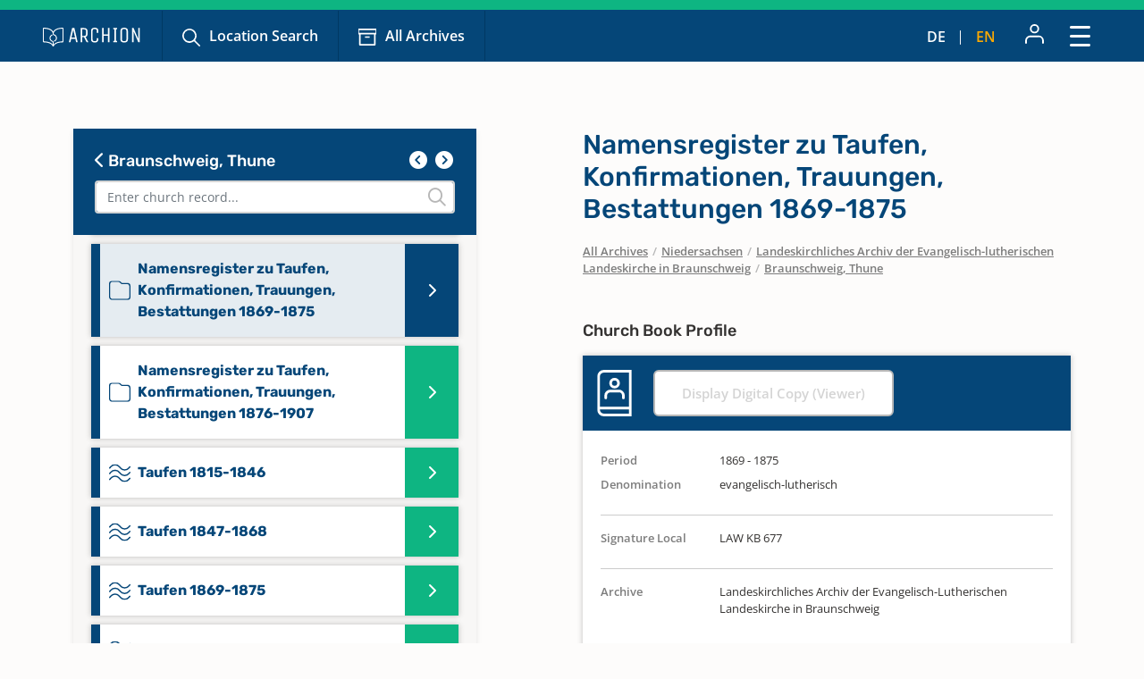

--- FILE ---
content_type: text/html; charset=utf-8
request_url: https://www.archion.de/en/alle-archive/niedersachsen/landeskirchliches-archiv-der-evangelisch-lutherischen-landeskirche-in-braunschweig/braunschweig-thune/357448
body_size: 7402
content:
<!DOCTYPE html>
<html dir="ltr" lang="en-US">
<head>

<meta charset="utf-8">
<!-- 
	{$config.headerComment}

	This website is powered by TYPO3 - inspiring people to share!
	TYPO3 is a free open source Content Management Framework initially created by Kasper Skaarhoj and licensed under GNU/GPL.
	TYPO3 is copyright 1998-2026 of Kasper Skaarhoj. Extensions are copyright of their respective owners.
	Information and contribution at https://typo3.org/
-->

<base href="https://www.archion.de/en/">
<link rel="shortcut icon" href="/typo3conf/ext/archion_sitepackage/Resources/Public/Icons/favicon.ico" type="image/vnd.microsoft.icon">
<title>Braunschweig, Thune: Kirchenbücher online mit ARCHION</title>
<meta http-equiv="x-ua-compatible" content="IE=edge" />
<meta name="generator" content="TYPO3 CMS" />
<meta name="viewport" content="width=device-width, initial-scale=1, maximum-scale=1" />
<meta name="robots" content="index,follow" />
<meta property="og:title" content="Braunschweig, Thune" />
<meta property="og:site_name" content="Kirchenbücher online mit ARCHION" />
<meta name="twitter:card" content="summary" />
<meta name="apple-mobile-web-app-capable" content="no" />

<link rel="stylesheet" type="text/css" href="/typo3conf/ext/archion_sitepackage/Resources/Public/Css/bootstrap.min.1669372324.css" media="all">
<link rel="stylesheet" type="text/css" href="/typo3conf/ext/archion_sitepackage/Resources/Public/Css/fontawesome.all.min.1698240848.css" media="all">
<link rel="stylesheet" type="text/css" href="/typo3conf/ext/archion_sitepackage/Resources/Public/Css/fontawesome.sharp.regular.1698241259.css" media="all">
<link rel="stylesheet" type="text/css" href="/typo3conf/ext/archion_sitepackage/Resources/Public/Css/fontawesome.sharp.solid.1698241406.css" media="all">
<link rel="stylesheet" type="text/css" href="/typo3conf/ext/archion_sitepackage/Resources/Public/Css/slick.1674821218.css" media="all">
<link rel="stylesheet" type="text/css" href="/typo3conf/ext/archion_sitepackage/Resources/Public/Css/slick-theme.1674821405.css" media="all">
<link rel="stylesheet" type="text/css" href="/typo3conf/ext/archion_sitepackage/Resources/Public/Css/lightbox.min.1680620312.css" media="all">

<link rel="stylesheet" type="text/css" href="/typo3temp/assets/css/82579be25f.1692950623.css" media="all">
<link rel="stylesheet" type="text/css" href="/typo3conf/ext/femanager/Resources/Public/Css/Main.min.1691143959.css" media="all">
<link rel="stylesheet" type="text/css" href="/typo3conf/ext/femanager/Resources/Public/Css/Additional.min.1691143959.css" media="all">
<link rel="stylesheet" type="text/css" href="/typo3conf/ext/powermail/Resources/Public/Css/Basic.1727247371.css" media="all">
<link rel="stylesheet" type="text/css" href="/typo3conf/ext/youtubevideo/Resources/Public/Styles/youtubevideo.1683556318.css" media="all">
<link rel="stylesheet" type="text/css" href="/typo3conf/ext/archion_sitepackage/Resources/Public/Css/layout.min.1768953669.css" media="all">



<script src="/typo3conf/ext/archion_sitepackage/Resources/Public/JavaScript/Dist/jquery-3.6.1.min.1661535365.js"></script>
<script src="/typo3conf/ext/archion_sitepackage/Resources/Public/JavaScript/Dist/bootstrap.bundle.min.1669372349.js"></script>
<script src="/typo3conf/ext/archion_sitepackage/Resources/Public/JavaScript/Dist/slick.min.1674821234.js"></script>
<script src="/typo3conf/ext/archion_sitepackage/Resources/Public/JavaScript/Dist/lightbox.min.1680620294.js"></script>
<script src="/typo3conf/ext/archion_sitepackage/Resources/Public/JavaScript/Dist/parsley.min.1665238872.js"></script>
<script src="/typo3conf/ext/archion_sitepackage/Resources/Public/JavaScript/Dist/js.cookie.min.1692001368.js"></script>




<link rel="canonical" href="https://www.archion.de/en/alle-archive/niedersachsen/landeskirchliches-archiv-der-evangelisch-lutherischen-landeskirche-in-braunschweig/braunschweig-thune/357448"/>


</head>
<body id="page-17700">

        
<nav class="navbar navbar-expand-xxl p-0 navbar-dark bg-primary-archion sr1a--header ">
    <div class="container-fluid justify-content-start align-items-center ps-3 pe-2 px-md-4 px-lg-5">
        <a class="navbar-brand flex-grow-1 flex-md-grow-0" href="/en/">
            <img class="img-fluid me-lg-4" src="/typo3conf/ext/archion_sitepackage/Resources/Public/Images/logo_quer_weiss.svg" width="170" height="30" alt="" />
        </a>

        <div class="tablet-nav flex-fill d-none d-md-inline d-xxl-none">
            <ul class="nav">
                <li class="nav-item">
                    <a class="nav-link icons suche" href="/en/search">Location Search</a>
                </li>
                <li class="nav-item">
                    <a class="nav-link icons archiv" href="/en/all-archives">All Archives</a>
                </li>
            </ul>
        </div>
        
        <div class="tablet-nav-right ms-auto d-flex justify-content-between d-xxl-none">
            <ul class="nav language-nav text-uppercase d-none d-md-inline-flex align-items-end">
                <li class="nav-item">
                    <a class="nav-link " hreflang="de-DE" title="Deutsch" href="/de/alle-archive/niedersachsen/landeskirchliches-archiv-der-evangelisch-lutherischen-landeskirche-in-braunschweig/braunschweig-thune/357448">de</a>
                </li>
                <li class="nav-item"><i class="fa-light fa-pipe"></i></li>
                <li class="nav-item">
                    <a class="nav-link active" hreflang="en-US" title="Englisch" href="/en/alle-archive/niedersachsen/landeskirchliches-archiv-der-evangelisch-lutherischen-landeskirche-in-braunschweig/braunschweig-thune/357448">en</a>
                </li>
            </ul>
            <ul class="nav account-nav text-center align-items-center">
                <li class="nav-item dropdown m-0">
                    
                            <a class="nav-link" title="Sign in" href="/en/login?redirect_url=https%3A%2F%2Fwww.archion.de%2Fen%2Falle-archive%2Fniedersachsen%2Flandeskirchliches-archiv-der-evangelisch-lutherischen-landeskirche-in-braunschweig%2Fbraunschweig-thune%2F357448%2C1713218081&amp;cHash=cdfd5efdf4e07ee2cf69b2afcdfe1b11"><img class="mb-lg-1" src="/typo3conf/ext/archion_sitepackage/Resources/Public/Icons/Konto.svg" width="23" height="22" alt="" /></a>
                        
                </li>
            </ul>
        </div>
        
        <button class="navbar-toggler ms-auto" type="button" data-bs-toggle="modal" data-bs-target="#main-nav-modal" aria-expanded="false" aria-label="Toggle navigation">
            <span class="d-none">Close</span> <img id="toggle-icon" src="/typo3conf/ext/archion_sitepackage/Resources/Public/Icons/Menue_geschlossen.svg" width="23" height="23" alt="" />
        </button>

        <div class="collapse navbar-collapse" id="main-nav">
            <ul class="navbar-nav me-auto mb-2 mb-lg-0">
                
                    
                            <li class="nav-item">
                                <a class="nav-link icons suche  " href="/en/search" target="" title="Location Search">
                                    Location Search
                                </a>
                            </li>
                        
                
                    
                            <li class="nav-item">
                                <a class="nav-link icons  archiv active" href="/en/all-archives" target="" title="All Archives">
                                    All Archives
                                </a>
                            </li>
                        
                
                    
                            <li class="nav-item  dropdown">
                                <a class="nav-link dropdown-toggle" href="/en/discover-archion" id="navbarDropdown2797" role="button" data-bs-toggle="dropdown" aria-expanded="false">
                                    Discover Archion 
                                </a>
                                <ul class="dropdown-menu" aria-labelledby="navbarDropdown2797">
                                    
                                        <li class="">
                                            <a class="dropdown-item" href="/en/discover-archion/first-steps" target="" title="First Steps">
                                                First Steps
                                            </a>
                                        </li>
                                    
                                        <li class="">
                                            <a class="dropdown-item" href="/en/discover-archion/news" target="" title="News">
                                                News
                                            </a>
                                        </li>
                                    
                                        <li class="">
                                            <a class="dropdown-item" href="/en/discover-archion/news/all-news/recently-added" target="" title="Recently Added">
                                                Recently Added
                                            </a>
                                        </li>
                                    
                                        <li class="">
                                            <a class="dropdown-item" href="/en/discover-archion/church-books" target="" title="Church Books">
                                                Church Books
                                            </a>
                                        </li>
                                    
                                        <li class="">
                                            <a class="dropdown-item" href="/en/discover-archion/family-research" target="" title="Family Research">
                                                Family Research
                                            </a>
                                        </li>
                                    
                                </ul>
                            </li>
                        
                        
            </ul>

            <div class="right-nav nav">
                <ul class="nav account-nav text-center align-items-end">                    
                    
                            <li class="nav-item">
                                <a class="nav-link" title="Sign in" href="/en/login?redirect_url=https%3A%2F%2Fwww.archion.de%2Fen%2Falle-archive%2Fniedersachsen%2Flandeskirchliches-archiv-der-evangelisch-lutherischen-landeskirche-in-braunschweig%2Fbraunschweig-thune%2F357448%2C1713218081&amp;cHash=cdfd5efdf4e07ee2cf69b2afcdfe1b11"><img class="mb-lg-1" src="/typo3conf/ext/archion_sitepackage/Resources/Public/Icons/Konto.svg" width="15" height="15" alt="" /><br>Sign in</a>
                            </li>
                        

                    <li class="nav-item">
                        <a class="nav-link" href="/en/forum"><img class="mb-lg-1" src="/typo3conf/ext/archion_sitepackage/Resources/Public/Icons/Forum.svg" width="20" height="15" alt="" /><br>Forum </a>
                    </li>
                    <li class="nav-item">
                        <a class="nav-link" href="/en/help-contact"><img class="mb-lg-1" src="/typo3conf/ext/archion_sitepackage/Resources/Public/Icons/Fragezeichen_klein.svg" width="15" height="15" alt="" /><br>Help (FAQ) </a>
                    </li>
                </ul>
                
                
                    <ul class="nav language-nav text-uppercase align-items-end">
                        <li class="nav-item">
                            <a class="nav-link " hreflang="de-DE" title="Deutsch" href="/de/alle-archive/niedersachsen/landeskirchliches-archiv-der-evangelisch-lutherischen-landeskirche-in-braunschweig/braunschweig-thune/357448">de</a>
                        </li>
                        <li class="nav-item"><i class="fa-light fa-pipe"></i></li>
                        <li class="nav-item">
                            <a class="nav-link active" hreflang="en-US" title="Englisch" href="/en/alle-archive/niedersachsen/landeskirchliches-archiv-der-evangelisch-lutherischen-landeskirche-in-braunschweig/braunschweig-thune/357448">en</a>
                        </li>
                    </ul>
                
            </div>
            
                    <a class="btn btn-outline-primary m-0 ms-xl-2 ms-xxl-4" id="buybtn" href="/en/buy-access">Buy Access</a>
                
            
        </div>
    </div>
    
    <!-- Modal -->
    <div class="modal fade" id="main-nav-modal" tabindex="-1" aria-labelledby="main-nav-modal" aria-hidden="true">
        <div class="modal-dialog modal-fullscreen">
            <div class="modal-content">
                <div class="modal-header bg-primary-archion ps-3 pe-2 px-md-4 px-lg-5 d-flex align-items-center">
                    <img class="img-fluid me-lg-4" src="/typo3conf/ext/archion_sitepackage/Resources/Public/Images/logo_quer_weiss.svg" width="100" height="21" alt="" />
                    <button type="button" class="btn-close" data-bs-dismiss="modal" aria-label="Close"><span>Close</span> <img id="toggle-icon" src="/typo3conf/ext/archion_sitepackage/Resources/Public/Icons/Menue_geoeffnet.svg" width="23" height="23" alt="" /></button>
                </div>
                <div class="modal-body p-0">
                    <nav class="mobile-nav modal-mobile-nav d-md-none">
                        <ul class="nav d-flex justify-content-between">
                            <li class="nav-item flex-grow-1">
                                <a class="nav-link icons suche" href="/en/search">Location Search</a>
                            </li>
                            <li class="nav-item flex-grow-1">
                                <a class="nav-link icons archiv" href="/en/all-archives">All Archives</a>
                            </li>
                        </ul>
                    </nav>

                    <nav class="modal-navigation">
                        <ul class="nav flex-column level-1">
                            <li class="nav-item parent">
                                
                                    <a class="nav-link no-nav-link-click" href="https://www.archion.de/en/alle-archive/niedersachsen/landeskirchliches-archiv-der-evangelisch-lutherischen-landeskirche-in-braunschweig/braunschweig-thune/357448,1713218081#">Discover Archion</a>
                                    <ul class="level-2 pt-0">
                                        <li class="nav-item ps-3 py-1 back bg-primary-archion"><a class="nav-link no-nav-link-click" href="https://www.archion.de/en/alle-archive/niedersachsen/landeskirchliches-archiv-der-evangelisch-lutherischen-landeskirche-in-braunschweig/braunschweig-thune/357448,1713218081#"> Discover Archion</a></li>

                                        
                                            <li class="nav-item"><a class="nav-link" href="/en/discover-archion/first-steps">First Steps</a></li>
                                        
                                            <li class="nav-item"><a class="nav-link" href="/en/discover-archion/news">News</a></li>
                                        
                                            <li class="nav-item"><a class="nav-link" href="/en/discover-archion/news/all-news/recently-added">Recently Added</a></li>
                                        
                                            <li class="nav-item"><a class="nav-link" href="/en/discover-archion/church-books">Church Books</a></li>
                                        
                                            <li class="nav-item"><a class="nav-link" href="/en/discover-archion/family-research">Family Research</a></li>
                                        
                                    </ul>
                                
                            </li>
                            <li class="nav-item">
                                <a class="nav-link" href="/en/forum">Forum</a>
                            </li>
                            <li class="nav-item">
                                <a class="nav-link" href="/en/help-contact">Help (FAQ)</a>
                            </li>
                            
                                    <li class="nav-item mt-5">
                                        <a class="btn btn-outline-primary d-inline" href="/en/buy-access">Buy Access</a>
                                    </li>
                                
                        </ul>        
                    </nav>
                </div>

                <div class="modal-footer d-md-none">     
                    <ul class="nav language-nav align-items-center">
                        <li class="nav-item">
                            <a class="nav-link pe-2 " hreflang="de-DE" title="Deutsch" href="/de/alle-archive/niedersachsen/landeskirchliches-archiv-der-evangelisch-lutherischen-landeskirche-in-braunschweig/braunschweig-thune/357448">Deutsch</a>
                        </li>
                        <li class="nav-item"><i class="fa-pipe"></i></li>
                        <li class="nav-item">
                            <a class="nav-link ps-2 active" hreflang="en-US" title="Englisch" href="/en/alle-archive/niedersachsen/landeskirchliches-archiv-der-evangelisch-lutherischen-landeskirche-in-braunschweig/braunschweig-thune/357448">Englisch</a>
                        </li>
                    </ul>
                    
                            <a class="border-0 btn btn-primary fw-semibold d-flex justify-content-center align-items-center" href="/en/login"><img class="me-2" src="/typo3conf/ext/archion_sitepackage/Resources/Public/Icons/Konto.svg" width="22" height="23" alt="" /> Sign in</a>
                        
                </div>
            </div>         
        </div>
    </div>
</nav>

<nav class="mobile-nav d-md-none">
    <ul class="nav d-flex justify-content-between">
        <li class="nav-item flex-grow-1">
            <a class="nav-link icons suche" href="/en/search">Location Search</a>
        </li>
        <li class="nav-item flex-grow-1">
            <a class="nav-link icons archiv" href="/en/all-archives">All Archives</a>
        </li>
    </ul>
</nav>

        
    
        
    



        









<div id="archives" class="container cbshowactive">
    <div class="row archive-row">
        <div id="nav-col" class="col-lg-5 order-last order-lg-first gx-0 gx-md-4">

            
            <div class="card card-nav bg-ultralightgrey">
                
                <div class="p-4 bg-primary-archion archive-search-container">
                    
                            <div class="d-flex justify-content-between">
                                <h5><a href="/en/all-archives/niedersachsen/landeskirchliches-archiv-der-evangelisch-lutherischen-landeskirche-in-braunschweig"><i class="fa-solid fa-chevron-left"></i> Braunschweig, Thune</a></h5>
                                <div class="churchbook-arrownav">
                                    <a href="#" id="prev-link"><i class="fa-solid fa-circle-chevron-left fa-fw fs-5"></i></a>
                                    <a href="#" id="next-link"><i class="fa-solid fa-circle-chevron-right fa-fw fs-5"></i></a>
                                </div>
                            </div>
                        
                    
                    <div class="archive-search-wrap">
                        <input type="text" class="form-control" id="archive-search" placeholder="Enter church record...">
                        <i class="fa-regular fa-magnifying-glass"></i>
                    </div>

                </div>


                <div class="card-body archive-search-results">
                    
                            
    

            
            
            
            
                



            
            
                

    



            
            

    
        

<div id="archive-nav">
  <ul>
      
          


          <li id="357436" class="item">
            <a class="d-flex align-items-center" href="/en/alle-archive/niedersachsen/landeskirchliches-archiv-der-evangelisch-lutherischen-landeskirche-in-braunschweig/braunschweig-thune/357436">
              <img class="me-2" src="/typo3conf/ext/archion_sitepackage/Resources/Public/Icons/Churchbooks/BE.svg" width="24" height="24" alt="" />
              <span class="d-inline-block">
                Bestattungen 1815-1846
                
              </span>
            </a>
          </li>
      
          


          <li id="357441" class="item">
            <a class="d-flex align-items-center" href="/en/alle-archive/niedersachsen/landeskirchliches-archiv-der-evangelisch-lutherischen-landeskirche-in-braunschweig/braunschweig-thune/357441">
              <img class="me-2" src="/typo3conf/ext/archion_sitepackage/Resources/Public/Icons/Churchbooks/BE.svg" width="24" height="24" alt="" />
              <span class="d-inline-block">
                Bestattungen 1847-1868
                
              </span>
            </a>
          </li>
      
          


          <li id="357446" class="item">
            <a class="d-flex align-items-center" href="/en/alle-archive/niedersachsen/landeskirchliches-archiv-der-evangelisch-lutherischen-landeskirche-in-braunschweig/braunschweig-thune/357446">
              <img class="me-2" src="/typo3conf/ext/archion_sitepackage/Resources/Public/Icons/Churchbooks/BE.svg" width="24" height="24" alt="" />
              <span class="d-inline-block">
                Bestattungen 1869-1875
                
              </span>
            </a>
          </li>
      
          


          <li id="357451" class="item">
            <a class="d-flex align-items-center" href="/en/alle-archive/niedersachsen/landeskirchliches-archiv-der-evangelisch-lutherischen-landeskirche-in-braunschweig/braunschweig-thune/357451">
              <img class="me-2" src="/typo3conf/ext/archion_sitepackage/Resources/Public/Icons/Churchbooks/BE.svg" width="24" height="24" alt="" />
              <span class="d-inline-block">
                Bestattungen 1876-1907
                
              </span>
            </a>
          </li>
      
          


          <li id="357437" class="item">
            <a class="d-flex align-items-center" href="/en/alle-archive/niedersachsen/landeskirchliches-archiv-der-evangelisch-lutherischen-landeskirche-in-braunschweig/braunschweig-thune/357437">
              <img class="me-2" src="/typo3conf/ext/archion_sitepackage/Resources/Public/Icons/Churchbooks/KO.svg" width="24" height="17" alt="" />
              <span class="d-inline-block">
                Konfirmationen 1815-1846
                
              </span>
            </a>
          </li>
      
          


          <li id="357442" class="item">
            <a class="d-flex align-items-center" href="/en/alle-archive/niedersachsen/landeskirchliches-archiv-der-evangelisch-lutherischen-landeskirche-in-braunschweig/braunschweig-thune/357442">
              <img class="me-2" src="/typo3conf/ext/archion_sitepackage/Resources/Public/Icons/Churchbooks/KO.svg" width="24" height="17" alt="" />
              <span class="d-inline-block">
                Konfirmationen 1847-1868
                
              </span>
            </a>
          </li>
      
          


          <li id="357447" class="item">
            <a class="d-flex align-items-center" href="/en/alle-archive/niedersachsen/landeskirchliches-archiv-der-evangelisch-lutherischen-landeskirche-in-braunschweig/braunschweig-thune/357447">
              <img class="me-2" src="/typo3conf/ext/archion_sitepackage/Resources/Public/Icons/Churchbooks/KO.svg" width="24" height="17" alt="" />
              <span class="d-inline-block">
                Konfirmationen 1869-1875
                
              </span>
            </a>
          </li>
      
          


          <li id="357452" class="item">
            <a class="d-flex align-items-center" href="/en/alle-archive/niedersachsen/landeskirchliches-archiv-der-evangelisch-lutherischen-landeskirche-in-braunschweig/braunschweig-thune/357452">
              <img class="me-2" src="/typo3conf/ext/archion_sitepackage/Resources/Public/Icons/Churchbooks/KO.svg" width="24" height="17" alt="" />
              <span class="d-inline-block">
                Konfirmationen 1876-1907
                
              </span>
            </a>
          </li>
      
          


          <li id="357438" class="item">
            <a class="d-flex align-items-center" href="/en/alle-archive/niedersachsen/landeskirchliches-archiv-der-evangelisch-lutherischen-landeskirche-in-braunschweig/braunschweig-thune/357438">
              <img class="me-2" src="/typo3conf/ext/archion_sitepackage/Resources/Public/Icons/Churchbooks/SO.svg" width="24" height="32" alt="" />
              <span class="d-inline-block">
                Namensregister zu Taufen, Konfirmationen, Trauungen, Bestattungen 1815-1846
                
              </span>
            </a>
          </li>
      
          


          <li id="357443" class="item">
            <a class="d-flex align-items-center" href="/en/alle-archive/niedersachsen/landeskirchliches-archiv-der-evangelisch-lutherischen-landeskirche-in-braunschweig/braunschweig-thune/357443">
              <img class="me-2" src="/typo3conf/ext/archion_sitepackage/Resources/Public/Icons/Churchbooks/SO.svg" width="24" height="32" alt="" />
              <span class="d-inline-block">
                Namensregister zu Taufen, Konfirmationen, Trauungen, Bestattungen 1847-1868
                
              </span>
            </a>
          </li>
      
          


          <li id="357448" class="item">
            <a class="d-flex align-items-center" href="/en/alle-archive/niedersachsen/landeskirchliches-archiv-der-evangelisch-lutherischen-landeskirche-in-braunschweig/braunschweig-thune/357448">
              <img class="me-2" src="/typo3conf/ext/archion_sitepackage/Resources/Public/Icons/Churchbooks/SO.svg" width="24" height="32" alt="" />
              <span class="d-inline-block">
                Namensregister zu Taufen, Konfirmationen, Trauungen, Bestattungen 1869-1875
                
              </span>
            </a>
          </li>
      
          


          <li id="357453" class="item">
            <a class="d-flex align-items-center" href="/en/alle-archive/niedersachsen/landeskirchliches-archiv-der-evangelisch-lutherischen-landeskirche-in-braunschweig/braunschweig-thune/357453">
              <img class="me-2" src="/typo3conf/ext/archion_sitepackage/Resources/Public/Icons/Churchbooks/SO.svg" width="24" height="32" alt="" />
              <span class="d-inline-block">
                Namensregister zu Taufen, Konfirmationen, Trauungen, Bestattungen 1876-1907
                
              </span>
            </a>
          </li>
      
          


          <li id="357439" class="item">
            <a class="d-flex align-items-center" href="/en/alle-archive/niedersachsen/landeskirchliches-archiv-der-evangelisch-lutherischen-landeskirche-in-braunschweig/braunschweig-thune/357439">
              <img class="me-2" src="/typo3conf/ext/archion_sitepackage/Resources/Public/Icons/Churchbooks/TA.svg" width="24" height="21" alt="" />
              <span class="d-inline-block">
                Taufen 1815-1846
                
              </span>
            </a>
          </li>
      
          


          <li id="357444" class="item">
            <a class="d-flex align-items-center" href="/en/alle-archive/niedersachsen/landeskirchliches-archiv-der-evangelisch-lutherischen-landeskirche-in-braunschweig/braunschweig-thune/357444">
              <img class="me-2" src="/typo3conf/ext/archion_sitepackage/Resources/Public/Icons/Churchbooks/TA.svg" width="24" height="21" alt="" />
              <span class="d-inline-block">
                Taufen 1847-1868
                
              </span>
            </a>
          </li>
      
          


          <li id="357449" class="item">
            <a class="d-flex align-items-center" href="/en/alle-archive/niedersachsen/landeskirchliches-archiv-der-evangelisch-lutherischen-landeskirche-in-braunschweig/braunschweig-thune/357449">
              <img class="me-2" src="/typo3conf/ext/archion_sitepackage/Resources/Public/Icons/Churchbooks/TA.svg" width="24" height="21" alt="" />
              <span class="d-inline-block">
                Taufen 1869-1875
                
              </span>
            </a>
          </li>
      
          


          <li id="357454" class="item">
            <a class="d-flex align-items-center" href="/en/alle-archive/niedersachsen/landeskirchliches-archiv-der-evangelisch-lutherischen-landeskirche-in-braunschweig/braunschweig-thune/357454">
              <img class="me-2" src="/typo3conf/ext/archion_sitepackage/Resources/Public/Icons/Churchbooks/TA.svg" width="24" height="21" alt="" />
              <span class="d-inline-block">
                Taufen 1876-1907
                
              </span>
            </a>
          </li>
      
          


          <li id="357440" class="item">
            <a class="d-flex align-items-center" href="/en/alle-archive/niedersachsen/landeskirchliches-archiv-der-evangelisch-lutherischen-landeskirche-in-braunschweig/braunschweig-thune/357440">
              <img class="me-2" src="/typo3conf/ext/archion_sitepackage/Resources/Public/Icons/Churchbooks/TR.svg" width="24" height="17" alt="" />
              <span class="d-inline-block">
                Trauungen 1815-1846
                
              </span>
            </a>
          </li>
      
          


          <li id="357445" class="item">
            <a class="d-flex align-items-center" href="/en/alle-archive/niedersachsen/landeskirchliches-archiv-der-evangelisch-lutherischen-landeskirche-in-braunschweig/braunschweig-thune/357445">
              <img class="me-2" src="/typo3conf/ext/archion_sitepackage/Resources/Public/Icons/Churchbooks/TR.svg" width="24" height="17" alt="" />
              <span class="d-inline-block">
                Trauungen 1847-1868
                
              </span>
            </a>
          </li>
      
          


          <li id="357450" class="item">
            <a class="d-flex align-items-center" href="/en/alle-archive/niedersachsen/landeskirchliches-archiv-der-evangelisch-lutherischen-landeskirche-in-braunschweig/braunschweig-thune/357450">
              <img class="me-2" src="/typo3conf/ext/archion_sitepackage/Resources/Public/Icons/Churchbooks/TR.svg" width="24" height="17" alt="" />
              <span class="d-inline-block">
                Trauungen 1869-1875
                
              </span>
            </a>
          </li>
      
          


          <li id="357455" class="item">
            <a class="d-flex align-items-center" href="/en/alle-archive/niedersachsen/landeskirchliches-archiv-der-evangelisch-lutherischen-landeskirche-in-braunschweig/braunschweig-thune/357455">
              <img class="me-2" src="/typo3conf/ext/archion_sitepackage/Resources/Public/Icons/Churchbooks/TR.svg" width="24" height="17" alt="" />
              <span class="d-inline-block">
                Trauungen 1876-1907
                
              </span>
            </a>
          </li>
      
  </ul>
</div>

    


            
                



            
            
                



            
            

        


                        
                </div>

            </div>
            
            
        </div>
    
        <div id="content-col" class="col-lg-6 offset-lg-1 order-first order-lg-last gx-0 gx-md-4">
            <div id="archive-content" class="pb-2 pb-lg-0 enableshortener">
                
                            
                        <div class="content-colpos-0">
                            



    <div class="d-lg-none bg-primary-archion mb-4 p-3">
        <a class="h5" href="/en/alle-archive/niedersachsen/landeskirchliches-archiv-der-evangelisch-lutherischen-landeskirche-in-braunschweig/braunschweig-thune/">
            <i class="fa-solid fa-chevron-left"></i> Namensregister zu Taufen, Konfirmationen, Trauungen, Bestattungen 1869-1875
        </a>
    </div>

    <h1 class="d-none d-lg-block">Namensregister zu Taufen, Konfirmationen, Trauungen, Bestattungen 1869-1875</h1>

    <nav class="breadcrumb mb-5 px-4 px-md-0" aria-label="breadcrumb">
        
            
                    
                    <span class="breadcrumb-item"><a href="/en/all-archives">All Archives</a></span>
                
        
            
                    <span class="breadcrumb-slash">/</span>
                    <span class="breadcrumb-item"><a href="/en/all-archives/niedersachsen">Niedersachsen</a></span>
                
        
            
                    <span class="breadcrumb-slash">/</span>
                    <span class="breadcrumb-item"><a href="/en/all-archives/niedersachsen/landeskirchliches-archiv-der-evangelisch-lutherischen-landeskirche-in-braunschweig">Landeskirchliches Archiv der Evangelisch-lutherischen Landeskirche in Braunschweig</a></span>
                
        
            
                    <span class="breadcrumb-slash">/</span>
                    <span class="breadcrumb-item"><a href="/en/alle-archive/niedersachsen/landeskirchliches-archiv-der-evangelisch-lutherischen-landeskirche-in-braunschweig/braunschweig-thune">Braunschweig, Thune</a></span>
                
        
    </nav>

    <h5 class="mb-3 px-4 px-md-0">Church Book Profile</h5>

    <div id="steckbrief" class="card mb-5">
        <div class="card-header d-flex align-items-center py-3">
            <img class="me-4" src="/typo3conf/ext/archion_sitepackage/Resources/Public/Icons/Churchbooks/FA-white.svg" width="39" height="52" alt="" />
            
                    <a class="btn btn-outline-primary disabled m-0" href="/en/viewer/churchRegister/357448?cHash=32f32088c62a438ef46cf748848d9211">
                        Display Digital Copy (Viewer)
                    </a>
                
        </div>
        <div class="card-body">
            
            
            
            <dl class="row">
                

                
                    <dt class="col-sm-3">Period</dt>
                    <dd class="col-sm-9">1869 - 1875</dd>
                

                
                    <dt class="col-sm-3">Denomination</dt>
                    <dd class="col-sm-9">evangelisch-lutherisch</dd>
                

                

                

                

                <div class="col-12"><hr></div>
                
                
                
                    <dt class="col-sm-3">Signature Local</dt>
                    <dd class="col-sm-9">LAW KB 677</dd>
                
                

                <div class="col-12"><hr></div>
                
                    <dt class="col-sm-3">Archive</dt>
                    <dd class="col-sm-9">Landeskirchliches Archiv der Evangelisch-Lutherischen Landeskirche in Braunschweig</dd>
                

                

                

                
            </dl>



        </div>
    </div>
    

    
            
                    
                    <div class="px-4 px-md-0">
                        <h4>You are not signed in!</h4>
                        <p class="mb-5">Only with an account can you access the digitized church records. Do you already have an account? Then sign in directly with your account.<br><a href="/en/login?redirect_url=https%3A%2F%2Fwww.archion.de%2Fen%2Falle-archive%2Fniedersachsen%2Flandeskirchliches-archiv-der-evangelisch-lutherischen-landeskirche-in-braunschweig%2Fbraunschweig-thune%2F357448&amp;cHash=d08afbd2814d068c76496ac915a2e8c5">Sign in now</a></p>
                        
    <div class="d-flex justify-content-lg-between">
        <a class="btn btn-primary" href="/en/buy-access">Buy access</a>
        <a class="btn btn-link py-3" href="/en/alle-archive/thueringen/landeskirchenarchiv-der-evangelischen-kirche-mitteldeutschland/eisenach/kirchenkreis-eisenach-gerstungen/dippach">View free example</a>
    </div>

                    </div>
                
        
    
    <span id="bookidforactiveextnavi" class="d-none">357448</span>



                            
                        </div>
                    
            </div>
            
            
                <div class="gradient whitegradient d-block d-lg-none"></div>
                <div class="more-btn d-block d-lg-none mb-5 px-3 px-lg-0">
                    <a href="#" id="more">
                        <span>
                            Show details      
                        </span>
                        
                        <i class="fa-regular fa-chevron-down"></i>
                    </a>
                </div>
            
        </div>
    </div>
</div>




        <footer id="sr2a">
    <div id="archion-bildmarke"></div>
    <div class="bg-accent_archionblau10 py-5">
        <div class="container">
            <div class="row">
                <div class="col-lg-7 offset-lg-1 mb-5 mb-lg-0">

                    <div class="row">
                        <div class="col-12">
                            <p class="fw-medium font-secondary d-flex align-items-center"><img class="me-2" title="Hilfe &amp; Kontakt" src="/typo3conf/ext/archion_sitepackage/Resources/Public/Icons/awesome-question-circle.svg" width="17" height="17" alt="" /> Help &amp; Contact</p>
                        </div>
                        <div class="col-lg-4 mb-4 mb-lg-0">
                            <a href="mailto:info@archion.de">info@archion.de</a><br>
                            <small><span class="fw-medium">Send us an email</span></small>
                        </div>
                        <div class="col-lg-4 mb-4 mb-lg-0">
                            <a href="/en/contact">Contact form</a><br>
                            <small><span class="fw-medium">Contact us directly</span></small>

                            
                        </div>
                        <div class="col-lg-4 mb-4 mb-lg-0">
                            <a href="/en/help-contact">Help (FAQ)</a><br>
                            <small><span class="fw-medium">Questions & Answers</span></small>
                        </div>
                    </div>
                    <div class="row">
                        <div class="col-12">
                            <hr>
                            <p>Kirchenbuchportal GmbH<br>Balinger Str. 33/1<br>70567 Stuttgart</p>
                        </div>
                    </div>
                    
                </div>
                <div class="col-lg-3">
                    <p class="fw-medium font-secondary d-flex align-items-center"><img class="me-2" title="Unsere Bezahlarten" src="/typo3conf/ext/archion_sitepackage/Resources/Public/Icons/material-payment.svg" width="21" height="17" alt="" /> Our payment options</p>
                    <p>
                        <img class="me-3 mb-3" src="/typo3conf/ext/archion_sitepackage/Resources/Public/Images/Paypal.png" width="60" height="32" alt="" />
                        <img class="me-3 mb-3" src="/typo3conf/ext/archion_sitepackage/Resources/Public/Images/Mastercard.png" width="60" height="32" alt="" />
                        <img class="me-3 mb-3" src="/typo3conf/ext/archion_sitepackage/Resources/Public/Images/Visa.png" width="60" height="32" alt="" /><br>
                        
                        <img class="me-3 mb-3" src="/typo3conf/ext/archion_sitepackage/Resources/Public/Images/Rechnung.png" width="76" height="32" alt="" />
                      </p>

                    <p class="fw-medium font-secondary d-flex align-items-center"><img class="me-2" title="Social Media" src="/typo3conf/ext/archion_sitepackage/Resources/Public/Icons/metro-mobile.svg" width="13" height="19" alt="" /> Archion on Social Media</p>
                    <p>
                        <a href="https://twitter.com/archionde" target="_blank" class="me-3 footer-social">
                            <svg id="Twitter" xmlns="http://www.w3.org/2000/svg" width="25" height="23.4" viewBox="0 0 35 32.759">
                                <path id="Pfad_214926" data-name="Pfad 214926" d="M4.586,2.255H9.371L30.5,30.5H25.714ZM30.323,0,19.359,11.842,10.5,0H.085L13.6,18.072,0,32.758H3.06L14.966,19.9l9.622,12.861H35L20.726,13.674,33.384,0Z" fill="#0eb582"/>
                              </svg>                              
                        </a>
                        
                        <a href="https://www.facebook.com/ARCHION.de" target="_blank" class="me-3 footer-social">
                            <svg xmlns="http://www.w3.org/2000/svg" width="13.2" height="24" viewBox="0 0 13.2 24">
                                <g id="Icon_awesome-facebook-f-2" data-name="Icon awesome-facebook-f-2" style="mix-blend-mode: normal;isolation: isolate">
                                  <path id="Pfad_185451" data-name="Pfad 185451" d="M644.357,404.241h-5.518v-9.992h-3.59v-5.275h3.59v-2.579a5.651,5.651,0,0,1,5.939-6.132,21.86,21.86,0,0,1,3.206.284l.464.077V385.2h-2.333a2.023,2.023,0,0,0-.413-.019,1.51,1.51,0,0,0-1.348,1.637v2.154h4.015l-.8,5.275h-3.215Zm-4.418-1.142h3.319v-9.992h3.374l.454-2.99h-3.828v-3.253a2.628,2.628,0,0,1,2.363-2.819,2.444,2.444,0,0,1,.577.022l1.152,0V381.6a21.136,21.136,0,0,0-2.628-.2,4.3,4.3,0,0,0-3.235,1.037,4.65,4.65,0,0,0-1.55,3.9l0,3.775h-3.591v2.99h3.591Z" transform="translate(-635.249 -380.241)" fill="#0eb582"/>
                                </g>
                              </svg>
                              
                        </a>
                        <a href="https://www.instagram.com/archion.de/" target="_blank" class="footer-social">
                            <svg xmlns="http://www.w3.org/2000/svg" width="24" height="24" viewBox="0 0 24 24">
                                <g id="Icon_feather-instagram" data-name="Icon feather-instagram" transform="translate(-637 -305)">
                                  <g id="Pfad_185452" data-name="Pfad 185452" transform="translate(637 305)">
                                    <path id="Pfad_185455" data-name="Pfad 185455" d="M654.714,329H643.286A6.292,6.292,0,0,1,637,322.714V311.286A6.292,6.292,0,0,1,643.286,305h11.429A6.292,6.292,0,0,1,661,311.286v11.429A6.292,6.292,0,0,1,654.714,329Zm-11.429-22.857a5.149,5.149,0,0,0-5.143,5.143v11.429a5.149,5.149,0,0,0,5.143,5.143h11.429a5.149,5.149,0,0,0,5.143-5.143V311.286a5.149,5.149,0,0,0-5.143-5.143Z" transform="translate(-637 -305)" fill="#0eb582"/>
                                  </g>
                                  <g id="Pfad_185453" data-name="Pfad 185453" transform="translate(644.4 312.293)">
                                    <path id="Pfad_185456" data-name="Pfad 185456" d="M647.539,320.108a4.652,4.652,0,1,1,.683-.05A4.658,4.658,0,0,1,647.539,320.108Zm0-8.3a3.557,3.557,0,0,0-.535.04,3.652,3.652,0,1,0,4.147,3.078h0a3.63,3.63,0,0,0-3.078-3.078A3.554,3.554,0,0,0,647.542,311.8Z" transform="translate(-642.889 -310.805)" fill="#0eb582"/>
                                  </g>
                                  <g id="Pfad_185454" data-name="Pfad 185454" transform="translate(654.825 310.177)">
                                    <path id="Pfad_185457" data-name="Pfad 185457" d="M653,310.5a.433.433,0,0,1-.19-.04.355.355,0,0,1-.16-.11.483.483,0,0,1,0-.7.355.355,0,0,1,.16-.11.491.491,0,0,1,.54.11.355.355,0,0,1,.11.16.434.434,0,0,1,.04.19.513.513,0,0,1-.5.5Z" transform="translate(-652.5 -309.502)" fill="#0eb582"/>
                                  </g>
                                </g>
                              </svg>
                        </a>
                    </p>
                </div>
            </div>
        </div>
    </div>

    <div class="bg-primary-archion py-3 pb-4 py-md-2">
        <div class="container">
            <div class="row">
                <div class="col-12 col-lg-11 offset-lg-1 d-md-flex justify-content-md-between align-items-center">
                    
                    <ul class="nav m-0 p-0 justify-content-between justify-content-sm-start">
                        <li class="nav-item">
                            <a class="nav-link ps-0" href="/en/about-us">About us</a>
                        </li>
                        <li class="nav-item">
                            <a class="nav-link" href="/en/privacy">Privacy</a>
                        </li>
                        <li class="nav-item">
                            <a class="nav-link" href="/en/terms-and-conditions">Terms and Conditions</a>
                        </li>
                        <li class="nav-item">
                            <a class="nav-link" href="/en/imprint">Imprint</a>
                        </li>
                    </ul>
                    
                    <span class="d-block mt-2 mt-md-0 copyright text-center text-uppercase">&copy; Archion 2026</span>
                </div>
            </div>
        </div>
    </div>
</footer>

<script src="/typo3conf/ext/archion_sitepackage/Resources/Public/JavaScript/Dist/FEmanagerValidation.1686054202.js"></script>
<script src="/typo3conf/ext/femanager/Resources/Public/JavaScript/Femanager.min.1691143959.js"></script>
<script src="/typo3conf/ext/powermail/Resources/Public/JavaScript/Libraries/jquery.datetimepicker.min.1727247371.js"></script>
<script src="/typo3conf/ext/powermail/Resources/Public/JavaScript/Libraries/parsley.min.1727247371.js"></script>
<script src="/typo3conf/ext/powermail/Resources/Public/JavaScript/Powermail/Tabs.min.1727247371.js"></script>
<script src="/typo3conf/ext/powermail/Resources/Public/JavaScript/Powermail/Form.min.1727247371.js"></script>
<script src="/typo3conf/ext/archion_sitepackage/Resources/Public/JavaScript/Dist/scripts.1767078082.js"></script>

<script>
/*<![CDATA[*/
/*TS_inlineFooter*/
    containerBreakpointSmall = 500;
    containerBreakpointTiny = 300;

/*]]>*/
</script>

            <!-- Piwik -->
            <script type="text/javascript">
            var _paq = _paq || [];
            _paq.push(['trackPageView']);
            _paq.push(['enableLinkTracking']);
            (function() {
                var u="/piwik/";
                _paq.push(['setTrackerUrl', u+'piwik.php']);
                _paq.push(['setSiteId', 3]);
                var d=document, g=d.createElement('script'), s=d.getElementsByTagName('script')[0];
                g.type='text/javascript'; g.async=true; g.defer=true; g.src=u+'piwik.js'; s.parentNode.insertBefore(g,s);
            })();
            </script>
            <noscript><p><img src="/piwik/piwik.php?idsite=3" style="border:0;" alt="" /></p></noscript>
            <!-- End Piwik Code -->

</body>
</html>

--- FILE ---
content_type: image/svg+xml
request_url: https://www.archion.de/typo3conf/ext/archion_sitepackage/Resources/Public/Icons/awesome-question-circle.svg
body_size: 732
content:
<svg xmlns="http://www.w3.org/2000/svg" width="17.781" height="17.781" viewBox="0 0 17.781 17.781">
  <path id="Icon_awesome-question-circle" data-name="Icon awesome-question-circle" d="M18.344,9.453A8.891,8.891,0,1,1,9.453.563,8.89,8.89,0,0,1,18.344,9.453ZM9.692,3.5A4.643,4.643,0,0,0,5.514,5.788a.431.431,0,0,0,.1.583l1.244.943a.43.43,0,0,0,.6-.076c.64-.812,1.08-1.283,2.054-1.283.732,0,1.638.471,1.638,1.182,0,.537-.443.813-1.166,1.218-.843.473-1.959,1.061-1.959,2.533v.143a.43.43,0,0,0,.43.43h2.008a.43.43,0,0,0,.43-.43v-.048c0-1.02,2.982-1.063,2.982-3.824C13.869,5.079,11.712,3.5,9.692,3.5Zm-.239,8.891A1.649,1.649,0,1,0,11.1,14.042,1.651,1.651,0,0,0,9.453,12.393Z" transform="translate(-0.563 -0.563)" fill="#feaa01"/>
</svg>
